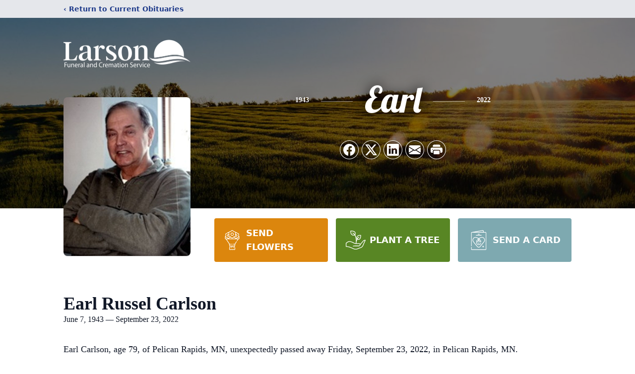

--- FILE ---
content_type: text/html; charset=utf-8
request_url: https://www.google.com/recaptcha/enterprise/anchor?ar=1&k=6LflaeIhAAAAAFrBvSPvfttjbnqzCkf1y0tdwgPU&co=aHR0cHM6Ly93d3cubGFyc29uZnVuZXJhbHBlbGljYW5yYXBpZHMuY29tOjQ0Mw..&hl=en&type=image&v=TkacYOdEJbdB_JjX802TMer9&theme=light&size=invisible&badge=bottomright&anchor-ms=20000&execute-ms=15000&cb=u2oxxifbpkrb
body_size: 45812
content:
<!DOCTYPE HTML><html dir="ltr" lang="en"><head><meta http-equiv="Content-Type" content="text/html; charset=UTF-8">
<meta http-equiv="X-UA-Compatible" content="IE=edge">
<title>reCAPTCHA</title>
<style type="text/css">
/* cyrillic-ext */
@font-face {
  font-family: 'Roboto';
  font-style: normal;
  font-weight: 400;
  src: url(//fonts.gstatic.com/s/roboto/v18/KFOmCnqEu92Fr1Mu72xKKTU1Kvnz.woff2) format('woff2');
  unicode-range: U+0460-052F, U+1C80-1C8A, U+20B4, U+2DE0-2DFF, U+A640-A69F, U+FE2E-FE2F;
}
/* cyrillic */
@font-face {
  font-family: 'Roboto';
  font-style: normal;
  font-weight: 400;
  src: url(//fonts.gstatic.com/s/roboto/v18/KFOmCnqEu92Fr1Mu5mxKKTU1Kvnz.woff2) format('woff2');
  unicode-range: U+0301, U+0400-045F, U+0490-0491, U+04B0-04B1, U+2116;
}
/* greek-ext */
@font-face {
  font-family: 'Roboto';
  font-style: normal;
  font-weight: 400;
  src: url(//fonts.gstatic.com/s/roboto/v18/KFOmCnqEu92Fr1Mu7mxKKTU1Kvnz.woff2) format('woff2');
  unicode-range: U+1F00-1FFF;
}
/* greek */
@font-face {
  font-family: 'Roboto';
  font-style: normal;
  font-weight: 400;
  src: url(//fonts.gstatic.com/s/roboto/v18/KFOmCnqEu92Fr1Mu4WxKKTU1Kvnz.woff2) format('woff2');
  unicode-range: U+0370-0377, U+037A-037F, U+0384-038A, U+038C, U+038E-03A1, U+03A3-03FF;
}
/* vietnamese */
@font-face {
  font-family: 'Roboto';
  font-style: normal;
  font-weight: 400;
  src: url(//fonts.gstatic.com/s/roboto/v18/KFOmCnqEu92Fr1Mu7WxKKTU1Kvnz.woff2) format('woff2');
  unicode-range: U+0102-0103, U+0110-0111, U+0128-0129, U+0168-0169, U+01A0-01A1, U+01AF-01B0, U+0300-0301, U+0303-0304, U+0308-0309, U+0323, U+0329, U+1EA0-1EF9, U+20AB;
}
/* latin-ext */
@font-face {
  font-family: 'Roboto';
  font-style: normal;
  font-weight: 400;
  src: url(//fonts.gstatic.com/s/roboto/v18/KFOmCnqEu92Fr1Mu7GxKKTU1Kvnz.woff2) format('woff2');
  unicode-range: U+0100-02BA, U+02BD-02C5, U+02C7-02CC, U+02CE-02D7, U+02DD-02FF, U+0304, U+0308, U+0329, U+1D00-1DBF, U+1E00-1E9F, U+1EF2-1EFF, U+2020, U+20A0-20AB, U+20AD-20C0, U+2113, U+2C60-2C7F, U+A720-A7FF;
}
/* latin */
@font-face {
  font-family: 'Roboto';
  font-style: normal;
  font-weight: 400;
  src: url(//fonts.gstatic.com/s/roboto/v18/KFOmCnqEu92Fr1Mu4mxKKTU1Kg.woff2) format('woff2');
  unicode-range: U+0000-00FF, U+0131, U+0152-0153, U+02BB-02BC, U+02C6, U+02DA, U+02DC, U+0304, U+0308, U+0329, U+2000-206F, U+20AC, U+2122, U+2191, U+2193, U+2212, U+2215, U+FEFF, U+FFFD;
}
/* cyrillic-ext */
@font-face {
  font-family: 'Roboto';
  font-style: normal;
  font-weight: 500;
  src: url(//fonts.gstatic.com/s/roboto/v18/KFOlCnqEu92Fr1MmEU9fCRc4AMP6lbBP.woff2) format('woff2');
  unicode-range: U+0460-052F, U+1C80-1C8A, U+20B4, U+2DE0-2DFF, U+A640-A69F, U+FE2E-FE2F;
}
/* cyrillic */
@font-face {
  font-family: 'Roboto';
  font-style: normal;
  font-weight: 500;
  src: url(//fonts.gstatic.com/s/roboto/v18/KFOlCnqEu92Fr1MmEU9fABc4AMP6lbBP.woff2) format('woff2');
  unicode-range: U+0301, U+0400-045F, U+0490-0491, U+04B0-04B1, U+2116;
}
/* greek-ext */
@font-face {
  font-family: 'Roboto';
  font-style: normal;
  font-weight: 500;
  src: url(//fonts.gstatic.com/s/roboto/v18/KFOlCnqEu92Fr1MmEU9fCBc4AMP6lbBP.woff2) format('woff2');
  unicode-range: U+1F00-1FFF;
}
/* greek */
@font-face {
  font-family: 'Roboto';
  font-style: normal;
  font-weight: 500;
  src: url(//fonts.gstatic.com/s/roboto/v18/KFOlCnqEu92Fr1MmEU9fBxc4AMP6lbBP.woff2) format('woff2');
  unicode-range: U+0370-0377, U+037A-037F, U+0384-038A, U+038C, U+038E-03A1, U+03A3-03FF;
}
/* vietnamese */
@font-face {
  font-family: 'Roboto';
  font-style: normal;
  font-weight: 500;
  src: url(//fonts.gstatic.com/s/roboto/v18/KFOlCnqEu92Fr1MmEU9fCxc4AMP6lbBP.woff2) format('woff2');
  unicode-range: U+0102-0103, U+0110-0111, U+0128-0129, U+0168-0169, U+01A0-01A1, U+01AF-01B0, U+0300-0301, U+0303-0304, U+0308-0309, U+0323, U+0329, U+1EA0-1EF9, U+20AB;
}
/* latin-ext */
@font-face {
  font-family: 'Roboto';
  font-style: normal;
  font-weight: 500;
  src: url(//fonts.gstatic.com/s/roboto/v18/KFOlCnqEu92Fr1MmEU9fChc4AMP6lbBP.woff2) format('woff2');
  unicode-range: U+0100-02BA, U+02BD-02C5, U+02C7-02CC, U+02CE-02D7, U+02DD-02FF, U+0304, U+0308, U+0329, U+1D00-1DBF, U+1E00-1E9F, U+1EF2-1EFF, U+2020, U+20A0-20AB, U+20AD-20C0, U+2113, U+2C60-2C7F, U+A720-A7FF;
}
/* latin */
@font-face {
  font-family: 'Roboto';
  font-style: normal;
  font-weight: 500;
  src: url(//fonts.gstatic.com/s/roboto/v18/KFOlCnqEu92Fr1MmEU9fBBc4AMP6lQ.woff2) format('woff2');
  unicode-range: U+0000-00FF, U+0131, U+0152-0153, U+02BB-02BC, U+02C6, U+02DA, U+02DC, U+0304, U+0308, U+0329, U+2000-206F, U+20AC, U+2122, U+2191, U+2193, U+2212, U+2215, U+FEFF, U+FFFD;
}
/* cyrillic-ext */
@font-face {
  font-family: 'Roboto';
  font-style: normal;
  font-weight: 900;
  src: url(//fonts.gstatic.com/s/roboto/v18/KFOlCnqEu92Fr1MmYUtfCRc4AMP6lbBP.woff2) format('woff2');
  unicode-range: U+0460-052F, U+1C80-1C8A, U+20B4, U+2DE0-2DFF, U+A640-A69F, U+FE2E-FE2F;
}
/* cyrillic */
@font-face {
  font-family: 'Roboto';
  font-style: normal;
  font-weight: 900;
  src: url(//fonts.gstatic.com/s/roboto/v18/KFOlCnqEu92Fr1MmYUtfABc4AMP6lbBP.woff2) format('woff2');
  unicode-range: U+0301, U+0400-045F, U+0490-0491, U+04B0-04B1, U+2116;
}
/* greek-ext */
@font-face {
  font-family: 'Roboto';
  font-style: normal;
  font-weight: 900;
  src: url(//fonts.gstatic.com/s/roboto/v18/KFOlCnqEu92Fr1MmYUtfCBc4AMP6lbBP.woff2) format('woff2');
  unicode-range: U+1F00-1FFF;
}
/* greek */
@font-face {
  font-family: 'Roboto';
  font-style: normal;
  font-weight: 900;
  src: url(//fonts.gstatic.com/s/roboto/v18/KFOlCnqEu92Fr1MmYUtfBxc4AMP6lbBP.woff2) format('woff2');
  unicode-range: U+0370-0377, U+037A-037F, U+0384-038A, U+038C, U+038E-03A1, U+03A3-03FF;
}
/* vietnamese */
@font-face {
  font-family: 'Roboto';
  font-style: normal;
  font-weight: 900;
  src: url(//fonts.gstatic.com/s/roboto/v18/KFOlCnqEu92Fr1MmYUtfCxc4AMP6lbBP.woff2) format('woff2');
  unicode-range: U+0102-0103, U+0110-0111, U+0128-0129, U+0168-0169, U+01A0-01A1, U+01AF-01B0, U+0300-0301, U+0303-0304, U+0308-0309, U+0323, U+0329, U+1EA0-1EF9, U+20AB;
}
/* latin-ext */
@font-face {
  font-family: 'Roboto';
  font-style: normal;
  font-weight: 900;
  src: url(//fonts.gstatic.com/s/roboto/v18/KFOlCnqEu92Fr1MmYUtfChc4AMP6lbBP.woff2) format('woff2');
  unicode-range: U+0100-02BA, U+02BD-02C5, U+02C7-02CC, U+02CE-02D7, U+02DD-02FF, U+0304, U+0308, U+0329, U+1D00-1DBF, U+1E00-1E9F, U+1EF2-1EFF, U+2020, U+20A0-20AB, U+20AD-20C0, U+2113, U+2C60-2C7F, U+A720-A7FF;
}
/* latin */
@font-face {
  font-family: 'Roboto';
  font-style: normal;
  font-weight: 900;
  src: url(//fonts.gstatic.com/s/roboto/v18/KFOlCnqEu92Fr1MmYUtfBBc4AMP6lQ.woff2) format('woff2');
  unicode-range: U+0000-00FF, U+0131, U+0152-0153, U+02BB-02BC, U+02C6, U+02DA, U+02DC, U+0304, U+0308, U+0329, U+2000-206F, U+20AC, U+2122, U+2191, U+2193, U+2212, U+2215, U+FEFF, U+FFFD;
}

</style>
<link rel="stylesheet" type="text/css" href="https://www.gstatic.com/recaptcha/releases/TkacYOdEJbdB_JjX802TMer9/styles__ltr.css">
<script nonce="V7e6V8Qr5I3JvAcBvCGebg" type="text/javascript">window['__recaptcha_api'] = 'https://www.google.com/recaptcha/enterprise/';</script>
<script type="text/javascript" src="https://www.gstatic.com/recaptcha/releases/TkacYOdEJbdB_JjX802TMer9/recaptcha__en.js" nonce="V7e6V8Qr5I3JvAcBvCGebg">
      
    </script></head>
<body><div id="rc-anchor-alert" class="rc-anchor-alert"></div>
<input type="hidden" id="recaptcha-token" value="[base64]">
<script type="text/javascript" nonce="V7e6V8Qr5I3JvAcBvCGebg">
      recaptcha.anchor.Main.init("[\x22ainput\x22,[\x22bgdata\x22,\x22\x22,\[base64]/MjU1OmY/[base64]/[base64]/[base64]/[base64]/bmV3IGdbUF0oelswXSk6ST09Mj9uZXcgZ1tQXSh6WzBdLHpbMV0pOkk9PTM/bmV3IGdbUF0oelswXSx6WzFdLHpbMl0pOkk9PTQ/[base64]/[base64]/[base64]/[base64]/[base64]/[base64]/[base64]\\u003d\x22,\[base64]\x22,\x22wpLDrcOgwqvCrsOew6XDp8O+GMKsVnzDrsKiRlEDw7nDjyrCssK9BsKCwrpFwoDCl8OIw6Yswo/ConAZA8OXw4IfME8hXVsrVH4McMOMw49WZRnDrWTCoxUwKF/ChMOyw6NZVHhkwo0ZSmFBMQVCw4hmw5gzwrIawrXChAXDlEHCiznCuzPDjHZ8HBQxZ3bCngRiEsOKwrvDtWzCjsKPbsO7G8OPw5jDpcK+HMKMw65fwqbDrifCncKyYzA1CyE1wokOHg0Yw7AYwrVBKMKbHcOOwpUkHmvCog7DvX/[base64]/Dp1cgw4nCgsOnwq8Zw5XCnsOzT8OUEMKPw6HCq8OZGQgxEEzCpsOQO8Ohwq4NP8KgGl3DpsOxJsKIMRjDqFfCgMOSw4PCmHDCgsKINcOiw7XCgTwJBz3CpzAmwrXDiMKZa8O7W8KJEMK/w4rDp3XCuMOewqfCv8KKP3Nqw7LCk8OSwqXCtDAwSMOmw5XCoRlnwojDucKIw6jDt8OzwqbDu8ODDMOLwofCtnnDpGvDpgQDw6lDwpbCq0o/[base64]/DvsOhw5vDs8KYNnsMw5c4KBXDpUTDqcObMMKewrDDlRDDtcOXw6VHw4UJwqxwwqpWw6DCgApnw40rUyB0wpTDucK+w7PCiMKhwoDDk8KOw44HSUAiUcKFw5EHcEd7JiRVCHbDiMKiwrIPFMK7w6RrMMKxcXHCviHDncKqwr3Dk3YtwrjClidnMMOMw7/DmFkONcOiK1/DnMKrw5/[base64]/CicOuHwnDphnDj8OTJ3ZSw7xnw5jCrcOfw7JcWDbCn8OwLnsoOGkFA8OJwqlYw7lqBCFaw6oGwrLCscOWwp/[base64]/Dn8KBUjYuNAVAUcOUMMOKUcKmdB/CtMOtHibDs8KiK8K1w4HDvDVXARENwo4fa8OBwrTCsBdsJMK0VgXDpsOywo9ww58ZBsO1IRzDnRjCoB0Aw4gNw6/[base64]/Dhm1hw41aI8ONw7ctwq/DpXzChT08QcO4w7Jcwpx8A8KKw6XDlnHCkivDtMKQw63DkWdQBxB7wrXCrTssw67CkzXCmVbCmGsIwqFSVcKuw5g/wrFxw5AaIMKLw6PCmsKsw4ZgEmrDhsOoBwM6A8OBecOCMB3DhsOcJ8KBKhVtWcK2fn7CksO6w4LDgsOMDg7CicOGwojDucOpBhkjw7DCrVfDgTECw7s5LsKRw5kHwr4wZMKawqDCoijColk7wrnCgMKjJADDs8Osw4UwLMKJIB3DhhbDi8O5w5vDmz3Cm8KeQi/DijnDhU1dcsKVw4YUw604w5I+wqt9wpAGWXp2Lk9IU8KOw5TDiMKvX1LCpUjCp8OTw7NRwofCqcKDJULCv1N3U8ODI8OgLGnDvHQhYsOzcBPCjk/DgX4swq5HRnLDgS5gw7YRYg3DtWTDp8KyTxLDonzDknbCg8OtFVUoPnY1wrZkwoEpwq1TTQ16w53Co8Oqw6XDnDxIwqI2wp/Cg8OCw7IBwoDDpsORRCYKwrpGNy9+wrfDl1E/UMKhwojCnl8SdUvCkRNNw5fClx9jwqvCp8OaQwBfdhHDijDCsxMIajNBw5FCwptgMsOjw5bDi8KPZ1Mkw5pQAQ/CucOVw6wpwrFIw5nCt3zCh8KlPw3CqD0tecOJSTvDrSMzZcKfw79HdFA9QsK1w4pXI8KkGcOBHFx2CEvDpcOVesOCVH/ChsO0PG/CvyzCvjAEw4jDuk0PVcKjwqHDn2UbCClvw4TDg8OMOBIuPcKJFsK0w6PDvEbDgMOHaMOAw41bwpTCocKyw6XCogfDg2bCoMObw4zCgxXCsGLCs8O3w7I6wr46wrZIeU4Zw6/Dg8Oqw7IKwr3CisK/fsO2w4ppCMO3wqcRI0/Ck0VQw49Dw58tw5wDwoXCh8OYe2HChmbDoArCoD3Di8Kcw5LClcOKTMOre8ObOGZjw50yw5vCgmLDkMOtPMO8w4F6w4rDhiZNM2fDqDHCmHh3wqLDi2gxKz/CpsKGUAMWw4lPbMOaAVvDoGdHdsOawoxIw6rDnsOATVXDmcO2wpQsVcKeVFTDgUEvw4FAwodHC3FbwrLCmsKhw7oGLl1mDgfCgcKDEcKVHMKgw7FnEXojwrISwqvCiV0QwrfDpcKeB8KLKsKIF8OaRHjCvXtcYHLDpMO3wqhqB8K+w4/DqMK6MlbCmTzDucOpAcK/wpcUwp7CqcOuwqDDn8KVYMOAw6TCoEtdFMKMw5zCs8OLInHDr0kpQsOHKXE3w53Dj8OMbnjDj1wce8O5wohYZHNNexnDk8Kiw6RqQMO6JCPCvTrDs8OJw41aw5EYwpvDvXHDjk8rwpzCkcKzwqFrUsKMVsOYLibCsMKrZ38/woJiIH8WSkDCpcK6w7Und1lsK8KrwrbCqE7CicKIw6dOwo1NwrnDisKKGWo2W8OlHxrCvRPChsOTw6loan/CtcK9f2HDvcKPw5g6w4NIwq1fKnDDnMONEcOXe8KSfGxzwrHDqVpXLBTCg3xsMMOkJxJzwoPCgsKvBS3Dp8KcIMOBw6nCpcOBK8OXwqw5wofDm8K1LMOQw7rDgsKLXsKRcETDlBHCnRd6d8KCw7rDucOcw7UNw6wSBMK6w65LAizDlB5IGcO7IcK5CiMaw5gzUcO/XMKhwqrCnMKYwoZuSTPCq8O5w7/CqT/DmxnDrMOBPcKhwrnDqmPDjGPDq3PCpXM/wr4MS8O+wqPCv8O7w4cywpjDvsOldlZxw6hAUMOveTpgwoYkw5TDo1pGUXjChy7Dm8K8w6RfTMOpwp02wqEzw4jDgcKFP3FYwpbCr20Ra8K1N8K5EMOOwr/[base64]/[base64]/[base64]/CncOqw5rDjjvDo8K0KGMOHcKHw6bDomcOwrrDtsOAw5bDqsKhFTbCrFtFKC1zdA/CnVXCvXXDrHQTwoc1wr/DhsONSEEnw6PDocO3w59lfQjDiMOkdcOwTcObJ8KVwqlGCUUCw7BEwrXDuhzDnsKtacOXw63Cr8ONwozDo1EkN3cqwpBwG8K/w508KB/Ds0fCscOHw5nCo8KRw7jCnsK9aF7DrsK4wpjCmV3CvcKeN3fCoMK5wprDj0/CkxMOwpFAw77DrsOXc3lNMVzCscOcwrrDh8OsWMO9ccObdMKpZ8KvUsOYSyzCpAwcGcKGwp3DpMKkw7vCmiY9GcKXw57Du8O9RU0Kwq7DnsKjFF/[base64]/w61faMOkwpg+Nm9sAXHDuGLCtX58HsK+w4NSdsOZwr4EcyDCtk0Fw4nDpcKVA8KAVMKUdsOqwpnCh8KTw7tlwrZ1TsOAXGfDg3NKw7zDnjLDrAsTw4IeF8KtwpJgwp/[base64]/P0/CjHbCl03Ds8OuS8KBw6bDhmPCrj/[base64]/CgCbDlilbwrQGeAkKwojCq8KSwozDksOuX1zDrUZJwrVFwp9IQ8KbC0fDlAgFVMOaPsKVw4/[base64]/DhCc9wp9vA30kwqHDomLCm8OjL8O/wpLDhcOPwoPCu0HCncKTScOWwpgRwrfDrMKvw67CmMKKR8O5UyNZS8KtDQLDshbDocKJGMO8wp7DlsOqHCsVwpHCicKWwq4QwqTCgjPDj8Kow5TDuMOqwofCocOwwp9pOTljYRjCrkh1w78Uw5QGElxtYmHDlMOmwo3DpFfCoMKrNwnCnkPCq8OgLMKLP1/CrcOAKsObwpQHKltiQcKmwop8w6TCiQNdwozClcKUaMK5wqgfw4MwI8OiLAXCmcKYG8KUfABBwpbCs8OdKcK8w5QBwq92fjIGw6rDrCFaccOaDsO/KWkUw5A7w5zCu8OYFMOpw7lKA8OrC8KyGxtIwoHCgsKHK8KGF8OVV8OSTcKOOsK1BkwSNcKbwr8yw7bCgsKrw7NJIhbCq8Oaw57Cii5VEgspwojCnjkIw7HDrDHDhsKVwrgDVi7CtcKkBTrDvMO+G1PDllbClFxoUcKsw4/DtsKzwqpSKcKsZsK+wp0Lw5fCpX4fQcOzScOvZkU/wr/Diy1Mwq0bBsKEUMOePVTDqG42CMOGwoHDoynCqcOpf8OQI1MdHGIYw4Z3CijDg0s7woXDiU/Cu3lPDyHDoFbDhsObw6Q/w4bCrsKeAcOMbQ5vc8ONwo4BG0fDm8KzGsKQwq3CtxQPE8Obw7E+ScKhw7lcVhBrw6c1w6DCs0BFDcK3w6TDrMOKdcKewqpqw5tZw75lwqNMISNVwrrCgMO1CDLCjyVZT8OrKMOZCMKKw4wOBDDDi8Oqw5LCkMKtwrvCsGfCimjDjy/DuDLCuVzCnsKOwqnDtyDDhVJDY8KGworCrBbCshjDlkgjw45PwrzDp8OKw7nDrCFwd8OHw5jDpMKNXsO9wrzDpsKPw6nCmRtSw5RAwqVtw6R8wpTCnTByw7RbB3jDtMOhFjnDn2XCoMO3AMONw4MZw7YdIsOMwqPCgsOFL3bCtyASMC/DjFx6woU+w57DsEMNI0bCrGg4JMKjYW5BwodWNhpGwrzCnMOoFxZ6wqNNw5p/w6QJZMOyf8KIw7LCusKrwozCqsOFw5NBwo7CsCAew7rDuDPCvsOUAD/CkDXDgsKUFcKxFSdCwpc5w7Rqek/CowM7wrY8w40qIU8zLcOrLcODF8KbVcOjwr9tw7jDisK5L1bDkX5awq45VMKnw5LDuQNHCm/CoQLDlk0zw7LCmxJxXMO5FWXCoH/[base64]/[base64]/DsAo0wqrDo8KjwoJ0wqdGwozCk8OedMObw4zDnBFLw6kswpklw4rCrsKtw7MXw79zLcOgNDnDm1/[base64]/w7ZRcDMkw7IywoPDs8OXQcO/[base64]/[base64]/QcKeHRwKZx1cw5vCin07w5rCmcOZw5tXwq0Kw7vCty/Ci8KSaMKVwokrfjM5VcO6wqUHw67CksORwrRwNMKLE8OfREzDosOVw5fCh1LDoMKjdsOuIcOHE3kUJ0csw41Jw5cMwrTCpzjDtxcxFcO8dj3DpnIIecOFw6DCmV9vwqfCkjptbmDCp3/DiB90w6pENsOIcDxtw4IjJgZawr/CiBLDl8Oow41OFsO3KcOzN8KDw4wTC8OZw7DDiMOYVcKRw7LDmsOTOVLDnsKow7cxBUzCvynDjS0oPcOZVnIRw5rChGLCvcK5M1bCi1dTwpRWwrfClsKkwpnDr8KlUH/CnA7CvMKew7LCj8OyYsOFwrs9woPCmcKLcWceSzkwCcKwwqrCnXDDvVvCtGUPwoM7wqDCm8OnF8K2AQ7DrV4OWsOpwobCiWhsAFUpwpTCmTxPw59obW/DohDCoVIGP8KmwpLDgsKfw4gcLn/DvMOgwq7Ck8OFDMO+ZsOPLcKjw6vDpFnDoxzDjcOcE8KaIlPDrHRgFsKLwrMHJsOWwpMeJcKuw7IJwpZ2EsOQwqTCosKbE2Rww6PDqsOwXC7Du37CtcO9KgvDmz5mBWtVw4XDglnDuBzDnyxJf3nDvjzCvGBPTh4Gw4bDj8KLS27DiRlXPEJ8LcK/[base64]/[base64]/VMOnwrfDhsOswpV9GhhlJh/[base64]/CsMKQwpkkw7olFcOew5cBeXA4Ailfw4hiZyLDukUow4nDlsKyUFkPYsKFBsK4SAtUwq/[base64]/[base64]/[base64]/CgmPCksKlSmzDl8O6Pxh/fwcQAcKOwqDDhn3CoMOzw4jDvHHDt8OnSjHDgRVCwr5Ew7Nlwp/[base64]/CuUnDl8OCWcOCU0lpGiwDGMKQwoPCgyEcw7/Cnk/CnwrCjCZiwrjDqcKFw6pvPHMow47CkETDq8KMIx0uw4BsWsK1w5kewq15w5LDtE7DlU9ew4MuwrcMw4DDisOJwq3DqsK5w6Q8PMKtw6/ChADDn8OFV1HCmXnCqsOFPS3Cj8K7SibCgsOtwr8cJgQawoXDhm87U8OCSsO6w5zDojXCk8KABMO1w47CgVRbDxbDhB7DtsK1wqRvwoPCi8Oowo/DnDrDn8KZw5zCnDwSwonCmSDDjMKPBykTOhbDi8OidybDtsKFwoQvw5HCsk8Lw5Utw6PCnBTDo8OOw6PCqMOrEcOLHMOPG8OdDcK5w45UScO3w4/DmnBAYMOHMcKYS8ODK8OGOy7CjMKDwpUAdhnCiS/DtcOOwpfCljtQwqxfwpjDggfCp2FUwpzDhsKXw6jDtBplw7ljN8K7F8OvwrdfFsKwa1gnw7/CgxjDiMKqw5A9M8KKCAkaw5kCwpQMNTzDkQs8w40+w5Znw5bCuFfDolEbw6TCjhh5EC/Crih9wqrCvRXDv1fCvsKDfkQ7w4/[base64]/CknEeLsOQAMKWw6XDtcKiwoHDucKqZsKCw4PCoiZLwqBLwqgOfgnDtAHDqkRTJSgIw7ECHMOHLcOxw5VAKcOSAcOVdFkKw47Cn8OYw4LDjkzCuiHDpXFbw7VxwplLw7/[base64]/Dn3DrsKSccOJw6jCsFTChsK8wrEpY2c/[base64]/w6jDonRmwoVvwofCjQQmwp/[base64]/CkcKNwrtCZsKLSMKZw4Rbw6/CmsK5HhbCkiM8wqAyD2pJwr3DtCjDsMKSeFhbw5YLDHPDrcOIwo7CvcOywpLCucKrwpXDsws+wq3CqHDCssKuwo81QQ/DmMOywqPCo8KpwpJYwonDtzw2UGrDpCTCo0oGXyPDgA5dw5fClSkKG8OHW0FNZMKnwqjDlMOcw47DiEJ1b8OnEMKqH8OUw4J/FcKREMK/wonDm13CmsKIwolWwpHCjj4BACTCh8OIw5lbGWk5w7d+w6wWfcKXw4fDg3o5w5QjGg3DmcKhw7Rtw73DksKaQsKjXhlFNAB9dcOUwp/[base64]/DusKtGmstB3gifcK3w6YTXgTCq3JJw4LDsElJwpQkwpvDscOyEMO5w4rDh8O2KV/Cv8ONGcK6wrpiwpDDu8KES0vDnScyw5jDkEYhZ8KgbWFVw47CicOYw7PDkcKQLl/CihgFAcOJAcOpasO1w6pMCynDssOww6fDpcOAwrXCtsKBw40jGsK7wqXDs8OfVC7Cn8KhUcOQw5x7wrbCmsKqwpF4F8OfH8K7wposwq3CpsK6Tk7DpsKhw5rDuG8LwplbHMKvwpRodU3DrMKsBW5Bw4LCpnJAw6vCpU3DjB/ClUHCmmMpw7zDrcOSw4zCv8O+woVzWsOmRsKObcKTOBLCnsOmEHl/w47Cgzl6wrgtfHpGLxETw7jCsMOVwprDpcK7wrd3w5QbegxrwodgRjLClMODwozDssKew6PDuTHDsFgxwoHCvcOXD8OtXRLDoXjDrGPCgMKzZy4BF2vCrX3DhMOzwoJNbg1vw57DoRgecn/ClmXDoyIiex3CisKGf8OpVhBrwpRJEcKuw6ceC3J0YcOCw4/CqcK9DAlcw4bCp8KuM3YjSMOpIsKTaQPCs20rwoPDucKGwpQbAzDDk8KxBMOeGlzCtw/DnsKSSEp4Pz7DoMKBwp4GwqkgHMKPfsO+wqfCuMO2TElnwphzfsOiFMKvw6/[base64]/w61iw7ZJGnJgwr84wqw4QcOXOcKfwqVACsObw7XCrsKPGSlnwr1bw6HDkyBjw5zDkcO3TjHDqsOFwp02E8KuC8KDwpHDo8OoLMOwVSx3wpwcMMOtXcOpw7HCgCA+wp1pQWVfwp/Dq8KxFMOVwqQXw7LDmcO7wqDCvwdXbMKLGcOcfRnDgkjDrcO+wo7CucOmwpXDnsOLW0BCwpkkegREGcOUPhnDhsKmf8KAEcKNw77ClETDvyoKwolCwplKwo3DnUd4TcOjwrbDighkw65kQ8K/w63Du8Kjw415OMOlH0Rgw7jDocKdY8KJSsKoA8K9wo1ow6jDtUIGw5ErFSQGw5rDrcO0woXClkpaccOCw5zDksK8YMOXJMOORAkcw75Uw7vCv8K2w5PCrcObLMO4wr5gwq8KScORwp/CjG9tScOyOsOiwrFOBXDDgHnDgHHDtxPDncKRw7Ajw6HDscObw5ttPg/[base64]/Cj8OpwqwqDmrCrCNbwpNbwr5VEsOWaMKmwoU7w4N2w5NQwodQVV3DpA7CpxrDvnwnwp7CqsKxR8Onwo7Dm8K/wrbCrcOIwo7Dq8Orw6fCrsKaTlxIfRVDwqTCkklHZsKvLcOFcsKcwpsywofDoz9dwpYCwppbw45gfkoww5sPTVAWB8KXD8KjPmcPw5vDtsOqw5LDohA3WMKRXX7CjMOQEMOddFHCuMOEwqYKJsOfZ8O+w78OT8Ogf8K/w40Ow5VJwpLDr8O9woLCvyvDtMKPw7lxJsOzEMKSesOXY2DDmcOHFS0TeQ0KwpJFwqfDhcKhwpwAw7PDjDoywq3DosO8wrbDksKBwrbClcKlYsKJEMKKFGoYXsKCLcKaP8O/w6ARwpQgESEkLMK4w6wrLsOxw7DDhsKPw4sLJ2jCv8OpVsKwwofDnnrChwcQw49jwpphwrU9C8OXQsKlw68fQGfCt3TCpXPCu8OnWyE/Fz8Fw77DpWhMFMKuwqRywrkfwrbDsE/DssOxI8KMHcKKOcOYwpQjwp4nf0cZLGhQwrMxw5o9w5M5Th/Dr8KkV8OBw5hAwqXCjMKmwqnClmBXw6bCrcKYJ8KmwqXDv8KuB1vCpV/CssKOw6/[base64]/[base64]/w5HCk3LDnsK2w7AVw6zDgMK9LcKAAcK0Ky1/wrtJCw/Dj8OfIEtIw7TCnsKzY8K3BDzCrVLCgQcQQ8KGfcOkRcOGV8KIfsOTF8O3wqzCpiXCtUXDlMKCPk/CgQfCk8KMU8Kdw4fDjsKFw6dNw7LCg0dVBHDCucOMw6jDmyTCj8K5wrsCd8O7MMOXYMK+w5dRwp/[base64]/CnMKMw7vDvXvDnMOKw5TCixfClsOJb8KLbDDCuRrDkmnDssOSd0IBwpTCqsO8w45sCwVQw4nCqGLDjsK6IWXDpMOWw7HCo8KVwrbCgcK8wpgXwqPCu3zCmyDCgFnDvcK8PTHDj8KhDMOJT8OmN1xrw4HDjkjDkBEXw7/CqMOnwodzKMKnPwJaLsKUw50awpfCmcO7HMKkOzZBwqHCsUHDilNyBCbDj8OgwrJkw4IWwp/Ckm/CucOLSsOgwoYgGMOXAsKSw77Dm3MTGMOHaVLDoFfDrRw1RsOPw43Ds2UMecKQwr0RK8OSXSbCucKAOsKaRcOqDwTCs8O5DMOBGH0AOWnDncKXA8KewrhfNkVzw6ACXsO/[base64]/BjJbwrVUQUdOw5Rdw6lXXEvDjcOww4xswr4CZnrCucKDRQbDmjQ8wp7CvMO0fXLDqwEOwo/DocO6w7HDjsKvw4wEwrh4QRYyCMO/w6nDhhrCkktgWinCoMOASMOYwrzDv8Kew6vDvcKYw4jCly5Kwo9FIcKsS8Ocw5HCu2Eaw78sTMKqdMODw5HDncKKwoBdO8KSwoU+C8KbXVByw4/CtMK6wq/DkyscSRFERcKywo7DhClFwrk7VMOrwrlARMKzw6vDnXVXwqEzwol9wqYCwrvCt03CqMKaDhnCg2PDtcODOEPCoMKsQiTCqsKoV1sVwpXClEvDuMOMeMKFQB3CmMK2w6LDvMKxw4bDuVY1SHp6ZcKJClt5wqF6OMOswplhbVhWw5/CgBcsejYsw67Dk8OURsO9w7B4w453w54mwpnDnXBsHjVNeQh6GEzCkcOtQTQpLUnCvVjDlgLDmcKLM0FWB04nOsKawoDDnXoNOAU6w73Cv8O/GcOBw78MScOJFnAoFAjCicKhDAXCqzhoSMKlw7/Cq8KKCMKmLcOJKEfDgsOCwoDCnhHDs2EnZMK6wr7DlcO7wqFGwoIiw5XCm3fDuh1fPcO8wqXCvcKIEhRfMsKSw79OwrbDmAnCvsKBYEcXw4gSwoR4a8KiFx4eS8O0U8Klw5PDhgdMwp0AwqbDjUYywoYsw53CuMOuf8KTw5DCtxgmw7RjDxwcwq/Dj8K/w6nDtsK3fVLCuXzCi8K6OwgYMCLDrMKmP8KFYS1bZww4LWPCpMOUFmc8KVppwpbDiyPDp8OVw6lNw7vCn3s7wqwIwolyREPDisOvF8OXwr/Cs8KqTMONDcOBMRNrHyx6Di9cwobCu2bCtAIsJDzDn8KjPBzCqcKGfkrCowA+TsKURg3DpcK/[base64]/w61jw6jDhnUAwrPCi8KXw5DDgcKyLsKqWwwtOjMLeT7Dp8OjGHxWF8OlQH/[base64]/w7DDsMKOwrdJwoNmDcKeVwHCkDnDjH3CnMOJGMOjw7tHHsOXQMO8wpTCs8O8BcO2SsO1w6/CrUhrBcKsRm/CsBvDqifChmQkwo5SOV/CosKbwp7DmsKbGsKgPsK7T8OaaMKcCl8BwpVed3d6wpnCnsO1cAjDscKlVcOywoksw6Y3U8Obw6vDh8KDHsKUKB7DssOIXgd1FFbCuQhPwq5cwpTCtcKXeMKmN8K9w4gOw6EeCHYVQA/Dr8O6wqjCtsKiRmJeC8OIOBsNw5pHAV5XIsOjfsOiMQrCjR7ChChmwrLCiHDDhR7Ckzp2w5pYPhgwNMKVYsKEJDVoADhsHMO+wpfDqjbDjMOCw53DlH7CsMKZwpktXlXCocK4KMKWfHVqw7JywpXCgsOdwqXChMKLw5ddesOXw7taV8OoCVJjS2XCqHTCkx/DqcKBwr/[base64]/[base64]/[base64]/wrZcLF8uP8OOZRBJwqvCpMOzYB0zF3YFXsKwQsObQxfCsgJqBMKzBMOiKHUyw6bDo8KxV8ODw5xjclvDg0V6YkrDisO+w4zDgjnCvCnDuXHCoMOAMzl1UsOIaX1yw5czw63CuMO6JcK1acKtIA8IwpvCrHcPNsKiw5TCgMKkI8KXw4/DqcO2RndfB8ObHcKDwozCvHPDlsO1XnDClMOGRSLDosOZVW07wrwbwrt8wp/[base64]/DniPDqS9Qw65QNsO4wojDmwpwwqxdwosBacOewrYNRh3Djj/DqcK4wrAcAsOOw5Nfw4l5wrgnw5kIwqMQw6PCosKNT3/CsWFfw5ARwr3Du0/Clw9Mw6Vvw70mw58zw53DgwULNsKtX8OPwr7CvMOAw5VLwp/Dl8OTwpbDsHMhwqcUw43DrT3CtFDDj1nCo23CjcO1w4fDrsOSXlxMwrA/wqfDgEzCj8Ktwp/DkxhBBl7DosODGHMAWsKvZgUbwpXDpTjDjMKEFXTCuMOHKMOUw5nCl8Ohw4/Cj8OkwrvCk1J0wqQ9J8K3w4IEwodowoLCuVjDkcOdcDnCt8OEdVbDq8OMdGBYKMOYVcKPwqLCocO3w5vDhUM0AQ/DqsKuwptIwpDDvmrCp8Ksw4vDn8ORwq0qw5rDjcKMYQ3DmBx4IyXDpTBxw5VGaE/[base64]/DlzXCocOGO8OACThFVMOpRMOSfycea8O+CcK0wr7CqMKDw5bDoytgw44Bw7vDqsOxd8KUWMK+F8KbR8OBecKuw6jDom3CkU3DsX55AsKpw4PCn8Knwp3DpMKiesOcwpzDuH01AxzCow3CnDVYGMKUw7DDjQ/DrlA+MMODwrwlwpduWyvCgFMyUcKwwrvChsOsw6NabsObJcKaw7JmwqELwrLCnMOEwo8dWkfCv8K7wp4Nwp0GLcOqe8Klw7TDmw4hM8ODB8Kzw4HDlcOfVxJLw4PDm1/DqCvCkRZJGkMpThvDg8OtAjQXw4/CgGDCnyLCmMKcwoHDscKEXTPCniXCnz5zYn/CpxjCtDDCoMO0MTbDvMK2w47Dp3xow6Fiw7LClB/CmsKXOcK2w5jDocO8wrDCuhZnw53DqBxQw6vCq8OcwqjDhE5iwqHCg2vCusOxA8KewpHCmGEIwqNfdGnDhMKIwqQKwqc/Xmt5w47DiUZ/wp1MwovDqgE2Mg1Dw6QSwo7CmGcLwqpkw6XDqgvDg8OwRcKrw7bDnsK3bcOTwrEOWMO9wooSwrcDw4/DlcOGHSgrwq3CgsOAwoAJw7XCkAHDh8OTOBHDmT9JwpzChMKOw5gYw4BeYMKXPBlzNzVqY8KPQsOVwoVjVT7CosOVfi7CncOuwpTCq8Klw70aVcKtK8OtFsOIbU0xw6QoETrDtsKTw5oLw4Qbf1J0wonDu1DDosO4w5l6woRuT8OOMcK/wpErw5wGwprDlD7DrcKWPw5JwpfDsDnClnDChnPDt37DkS3ChMONwqt5dsOtdVxoIMKSc8K7AHB1fxzDiQfCtcORw5bCnBpawpYmDSNjwpMdw61NwqDCgD/CsgwcwoBcZXTDhsKRw5vCvMOUDnhjf8KtOHEFwq1IYcOMUsORXsO7wqp3w5nCjMKmwpFTwrxFG8KowpXCsXvDgEt9w7/[base64]/[base64]/CssO/LRvCr8KmJ1wqIMObBcK/[base64]/[base64]/CocKURC0PwoUwIsO7KBjDqcKAbhpEw6rCgcKcLlRzNMKxwod3NxJPPsK+fnXCtFvDjWpZW0jCvykJw6pIwow4Bw0IYnXDgsKmwpBULMOEGQpTMsKfJHtJwoJWwrzDtDd3YkTDtl/DqcOSNMKIwrnCjnQzbMOKw5kPLcOcM3vDuXY2Y00mGALCncOZw5rDqsKMwqnDqsOQU8KnUlIrw5vCnWVQwqAxR8K0XHLChMOrw4jCrsO0w7XDn8OLAcKEB8OKw6bCmgjCrMKFwqoIZUl3wo/Dr8OLVMO1YcKXWsKbwrU9VmILRw5uZmjDmgXDp3vCvMK1wprCqXLDuMO9H8KAecO7a2tBwr5PGBUiwp0awqzCo8Okw5xdWF/DtcOBwq7ClAHDi8OtwqZpRMOlwoFkWMKeOjTCiQ8ZwqV/UVHCpDPClx/[base64]/w6Qbwr7Dt8K5wrvDllw8LlzDnMO3w4LDicOTwoDDqjJ6wpdUw53DkWPCpsOCO8KRwprDj8KmfMOjU3UZDMO5wrXDiA7ClcOwWsKowopcw5I0w6XDvsKrw6/Cg2PChMKiacKuwr3Dv8OTdsK1w6Z1w6QWw4gxD8Kiw543woFndwvCq0zDisKDYMOfw4DCs33CghMCQy/DpMK9wqrCu8OQw6/CvcOLwoXDqhvCmGAXwrVjw5PDnsKjwr/DgsO0woTDkzPDucOfBwlmSQkEw6zDpCvDicOvdMOeAsONw6TCvMORS8K6w53Ck3rDhMO+V8K3NgXDnA4Hwp96w4ZdY8O1w73Cv0l7w5ZiKQtUwrPCuEfDucKxRMOAw4zDthgqbGfDrTxSYG7Dik9ww5IcY8Odwod2dMK4wrY/[base64]/CnMOjH8K5ez9+WUPDssK+ZGVBw7rCugHClMOkOAbDhcKdKFZTw4p7wrM3w6gsw7tLTsOKCWvDl8OdGMOGLHdvwpLDjk3CuMOkw5Idw7AbY8OZw4ZFw5J2w7nDnsOGwq4qEFNvw53DiMKmYsK7Yg/Cuh8bwqHCj8KAwrYFKiJzw5zDusOefBFQwoXDtMKlGcOYw6LDlWJAdG3ChcO/ScOsw4PDsC7CqsOBwpzCmMKTdhhsNcK+w44ow5nCnsKSwqrDuC3DvsKYw603L8KAw7BzRcOGwo0pGcKSGMKPw7p5LcKXG8O/worCh1Ejw69Owq8EwoQ6MsORw7pIw74aw4VbwpvDt8OMwq92EnLDo8K7wpQLRMKGw50awoMJw5TDq3/ChWMswpTDkcOGwrM9w7EacMKFecKCw4XCjSTCuQ3DvyTDicKYdMORVcOeCsKGCMKfw4hFw6fDusKyw7jCr8KHw4TCtMOtXQQww4l5NcOaETXDhMKQTk/Dk04WesKANcK5WsKnw417w6EXw6oBw79nOHocNxfDqHgMwrPDrsKicATDkAXDgMO4wpx+w5/[base64]/CusKRw5zDk8Knw4XCp8KIwqRdwq7CgRbDgMKzDsKZw5wwwol1wrhYDMOSWBPDljRow4jCicOLFm7CvQkfwrULBcKkw7PDpm/DssOfTAnCvsOlA37DgcKwLwXCng7CvW47MMKLw6w6w4zDnRDCt8OxwoTDlMKHd8Ohwqhrwo3DjMOHwoVSw6jCiMOwWsOow7BNasOyJF18w5vCnsO+w70LAybDrFDChnY6ICBCw7zCpsOjwpnCgsKDW8KWw7nDn084LsKbwrdkw5/Ch8K3JRrCo8KIw77CpSAOw6nCiGlewoUnCcKtw7ovLsKZVsKwDsONf8O5woXDlETClsOlcTMbHm/CqsKdEsKMHmMCbhoAw6pywrRJVsO5w54aSx5kM8O8GcOSw6nDhijDjcOYwqPCkFjDoj/DvcOMBMO4wqgVasK/[base64]/Cq8KeVALDn8KWwo1pw4DDlULDkQpUw7UhScO1wqJBw7lJLcOjTm0PdFUpbMOfDEIpcsOIw600SDXDhF7DpBAvAW85w4XClcO7RsKlw4A9O8KpwoV1Vw7CjRXCjUxgw6t0wqTDr0LCp8KRw4/ChV3CiE/[base64]/wrZ/ATjDhj3CmMKmw7lydS17Lz/DtATCqCfCt8OYY8KxwoHDkg0cwpPDlMKDX8ODSMO/wqQaS8KpNVNYb8KYwpsbLyZkC8Okw5JVFFYXw73Do2kXw4TDtMKtGcOVTHXDuH05TE3DhAVFV8K0dsO+AsOTw5fDtsKyKzI5dsKufCjDjMK7w4F4P0dHa8KxLlRvwqbCq8OYX8KmAsOSw5/DtMOmIMK2XMKbw7DCm8OGwrVTw6bCrnYzcB9cdcKTZsKRQGbDoMK8w6dKBCUyw5jClMK5XsKBNW/CscO8bnx1wr01V8KACMKLwrk1w7w5KMKew5Jrw4ZiwoLDhsOrfSw5WsKuUyvCjyLCt8OPwqQdwqYHwq5sw4jDiMKNwoLCpHzDkVbDqsK7fcK7IDtAf3vDjhnDs8KFM1oNajBTfGLCrzoqJnkQ\x22],null,[\x22conf\x22,null,\x226LflaeIhAAAAAFrBvSPvfttjbnqzCkf1y0tdwgPU\x22,0,null,null,null,1,[16,21,125,63,73,95,87,41,43,42,83,102,105,109,121],[7668936,481],0,null,null,null,null,0,null,0,null,700,1,null,0,\[base64]/tzcYADoGZWF6dTZkEg4Iiv2INxgAOgVNZklJNBoZCAMSFR0U8JfjNw7/vqUGGcSdCRmc4owCGQ\\u003d\\u003d\x22,0,1,null,null,1,null,0,0],\x22https://www.larsonfuneralpelicanrapids.com:443\x22,null,[3,1,1],null,null,null,1,3600,[\x22https://www.google.com/intl/en/policies/privacy/\x22,\x22https://www.google.com/intl/en/policies/terms/\x22],\x2202EQtUIljJYxgQZvmhle2jXypQaYpnZOCcSEuZkZ6R0\\u003d\x22,1,0,null,1,1764958820245,0,0,[187,240,135,184,203],null,[170,49,50],\x22RC-YpKf-rDUCFZVaA\x22,null,null,null,null,null,\x220dAFcWeA5gTVv15rQr8z5E5My8EcQARrAcIB4mTe278zNj6DBb-LUpBq_7WuA5_i-TnO_68p4s4B_AesOjLSOQVBfgQgRMrJaI5Q\x22,1765041620260]");
    </script></body></html>